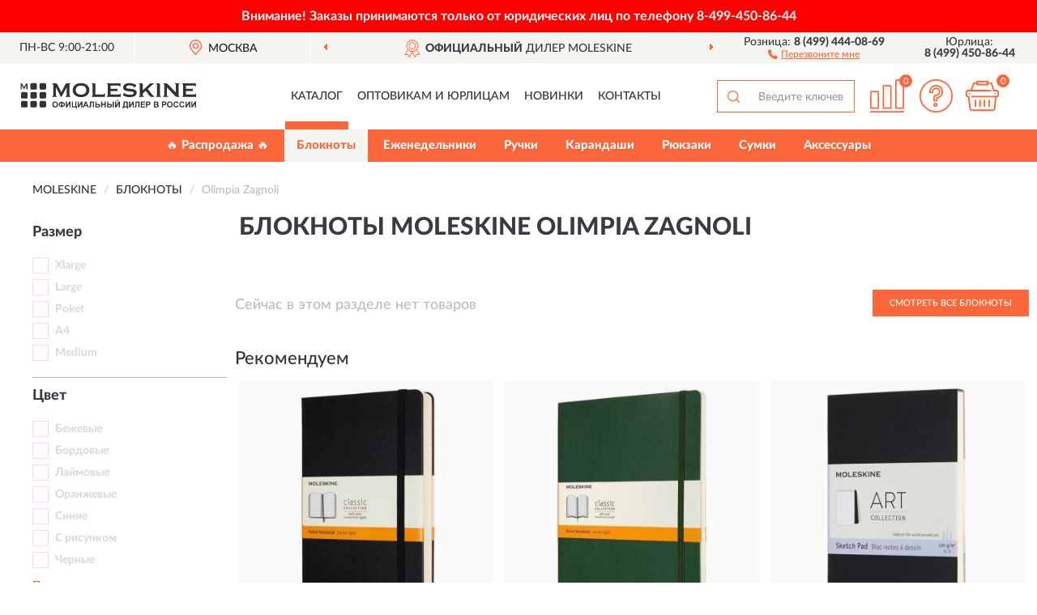

--- FILE ---
content_type: text/html; charset=utf-8
request_url: https://moleskine-shop.ru/bloknot/olimpia-zagnoli/
body_size: 9904
content:
<!DOCTYPE html>
<html dir="ltr" lang="ru">
<head>
<meta charset="UTF-8" />
<meta name="viewport" content="width=device-width, initial-scale=1, shrink-to-fit=no" />
<base href="https://moleskine-shop.ru/" />
<link rel="preload" href="catalog/view/fonts/Lato-Medium.woff2" as="font" type="font/woff2" crossorigin="anonymous" />
<link rel="preload" href="catalog/view/fonts/Lato-Heavy.woff2" as="font" type="font/woff2" crossorigin="anonymous" />
<link rel="preload" href="catalog/view/fonts/Lato-Bold.woff2" as="font" type="font/woff2" crossorigin="anonymous" />
<link rel="preload" href="catalog/view/fonts/font-awesome/fonts/fontawesome-webfont.woff2" as="font" type="font/woff2" crossorigin="anonymous" />
<link rel="preload" href="catalog/view/javascript/jquery/jquery.min.js" as="script" type="text/javascript" />
<link rel="preload" href="catalog/view/theme/coloring/assets/bootstrap/css/bootstrap.min.css" as="style" type="text/css" />
<link rel="preload" href="catalog/view/theme/coloring/stylesheet/style.css?ver=68" as="style" type="text/css" />
<title>Блокноты MOLESKINE Olimpia Zagnoli. Официальный Сайт MOLESKINE в России.</title>
<meta name="description" content="Купить ✅ блокноты MOLESKINE (MOLESKINE) Olimpia Zagnoli ❤️ по низкой цене можно на ❗ Официальном Сайте MOLESKINE с доставкой ✈️ по всей России." /><meta name="yandex-verification" content="0d253975728fa184" /><meta http-equiv="X-UA-Compatible" content="IE=edge">
<link rel="apple-touch-icon" sizes="76x76" href="favicon-76x76.png" />
<link rel="apple-touch-icon" sizes="192x192" href="favicon-192x192.png" />
<link rel="icon" type="image/png" sizes="192x192" href="favicon-192x192.png" />
<meta name="msapplication-config" content="browserconfig.xml" />
<meta name="theme-color" content="#FFFFFF" />
<link href="https://moleskine-shop.ru/bloknot/olimpia-zagnoli/" rel="canonical" />
<script src="catalog/view/javascript/jquery/jquery.min.js"></script>
<link href="catalog/view/theme/coloring/assets/bootstrap/css/bootstrap.min.css" rel="stylesheet" type="text/css" />
<link href="catalog/view/theme/coloring/stylesheet/style.css?ver=68" rel="stylesheet" type="text/css" />
<link href="//fonts.googleapis.com/css?family=Open Sans&subset=latin,cyrillic" rel="stylesheet" type="text/css" /><style>
#skmain {width:100%;height:auto;overflow:auto;box-sizing:border-box;background:#ff0000;}
.skwrapper {display:block;text-align:center;padding:10px 45px;margin:0 auto;font-family:'Open Sans';font-size:16px;color:#ffffff;line-height: 1.2;}
.skcontainer {padding:10px;margin:0 auto;}
.skclose {color: #ffffff;cursor: pointer;position: absolute;right: 10px;top: 10px;line-height: 1;}
.skclose:hover .fa {color:#f0e9f5;}
#skmain span.nowrap {white-space: nowrap;}
</style>
</head>
<body class="product-category category-1">
<!--noindex-->
<div id="skmain">
	<div class="skwrapper"><span style="font-family: 'LatoWebBold';margin-left: -5px;margin-right: -5px;">Внимание! Заказы принимаются только от юридических лиц по телефону <span class="nowrap">8-499-450-86-44</span></span></div>
		<div id="sktbid" class="hidden" data-sktbid="930049751"></div>
</div><!--/noindex-->
<header class="nobg">
		<div class="top-menu-bgr-box msk">
		<div class="container">
			<div class="row">
				<div class="working_time col-xs-6 col-sm-3 col-md-3 col-lg-2 text-center">
					<div class="rezim">ПН-ВС 9:00-21:00</div>
				</div>
				<div class="current-city-holder col-xs-6 col-sm-3 col-md-3 col-lg-2 text-center">
					<button type="button" class="btn btn-link current-city"><i></i><span>Москва</span></button>
					<div class="check-city-block">
						<p class="title">Ваш город - <span>Москва</span></p>
						<div class="check-city-button-holder">
							<button class="btn yes-button">Да</button>
							<button class="btn no-button" data-toggle="modal" data-target="#userCity">Выбрать другой город</button>
						</div>
						<p class="check-city-notification">От выбраного города зависят сроки доставки</p>
					</div>	
				</div>
				<div class="top-advantage col-xs-12 text-center msk">
					<div class="advantage" id="advantage_carousel">
						<div class="advantage-block"><span><b>Официальный</b> дилер MOLESKINE</span></div>
						<div class="advantage-block"><span><b>Доставим</b> по всей России</span></div>						<div class="advantage-block"><span><b>До 18 мес.</b> гарантия производителя</span></div>					</div>
				</div>
								<div class="header_address col-lg-3 text-center">
					<div class="address">м. Таганская, ул. Большие Каменщики,<br>д. 6, стр. 1<div class="findus"><a href="https://moleskine-shop.ru/contacts"><i></i><span>Как нас найти</span></a></div></div>
				</div>
				<div class="header_phone fl_phone col-xs-6 col-sm-3 col-md-3 col-lg-2 text-center">
					<div class="tel">Розница: <b>8 (499) 444-08-69</b></div>
					<div class="call"><a role="button" class="callme"><i></i><span>Перезвоните мне</span></a></div>
				</div>
				<div class="header_phone ul_phone col-xs-6 col-sm-3 col-md-3 col-lg-2 text-center">
					<div class="tel">Юрлица: <b>8 (499) 450-86-44</b></div>
				</div>
							</div>
		</div>
	</div>
			<div class="header-bgr-box nobg">
		<div class="container">
									<div class="row">
				<div class="logo-block col-md-3 col-sm-12 col-xs-12">
					<div id="logo">
					  					  							<a href="https://moleskine-shop.ru/"><img src="/image/catalog/logo.svg" width="217" height="33" title="Moleskine-Shop.ru" alt="Moleskine-Shop.ru" class="img-responsive" /></a>
											  					</div>
				</div>
				<div class="catalog-block col-md-5 col-xs-12 text-center">
					<div class="catalog-line text-center">
						<div class="catalog-item text-center">
							<a role="button" onclick="getcatalog();" class="catalog-url">Каталог</a>
						</div>
						<div class="catalog-item text-center">
							<a href="https://moleskine-shop.ru/contacts-opt" class="opt-url">Оптовикам и юрлицам</a>						</div>
						<div class="catalog-item text-center">
													<a href="https://moleskine-shop.ru/novinki" class="novinki-url">Новинки</a>												</div>
						<div class="catalog-item text-center">
							<a href="https://moleskine-shop.ru/contacts" class="contacts-url">Контакты</a>						</div>
					</div>
				</div>
				<div class="cart-block col-md-2 col-sm-4 col-xs-5 text-center">
					<div class="row">
						<div class="cart-item compare-icon col-xs-4">
							<a rel="nofollow" href="https://moleskine-shop.ru/compare-products/" class="mcompare"><span id="mcompare-total" class="compare-qty">0</span></a>
						</div>
						<div class="cart-item help-icon col-xs-4">
							<a role="button" class="mhelp dropdown-toggle" data-toggle="dropdown"><span style="font-size:0">Справка</span></a>
							<ul class="help-icon-menu dropdown-menu">
								<li><a href="https://moleskine-shop.ru/dostavka"><i class="fa fa-circle"></i> Доставка</a></li>
								<li><a href="https://moleskine-shop.ru/oplata"><i class="fa fa-circle"></i> Оплата</a></li>
								<li><a href="https://moleskine-shop.ru/vozvrat"><i class="fa fa-circle"></i> Возврат</a></li>
							</ul>
						</div>
						<div class="cart-item cart-icon col-xs-4">
							<a rel="nofollow" href="/simplecheckout/" class="mcart"><span id="mcart-total" class="cart-qty">0</span></a>
						</div>
					</div>
				</div>
				<div class="search-block col-md-2 col-sm-8 col-xs-7"><div id="search" class="input-group">
	<span class="input-group-btn"><button type="button" class="btn" id="search-button"><span style="display:block;font-size:0">Поиск</span></button></span>
	<input type="text" name="search" value="" placeholder="Введите ключевое слово" class="form-control" />
</div></div>
			</div>
					</div>
	</div>
			<div class="menu-top-box">
		<div class="container">
			<div id="menu-list-top">
											<div class="menu-item">
					<a href="https://moleskine-shop.ru/rasprodazha/">🔥 Распродажа 🔥</a>				</div>
								<div class="menu-item">
					<a href="https://moleskine-shop.ru/bloknot/" class="active">Блокноты</a>				</div>
								<div class="menu-item">
					<a href="https://moleskine-shop.ru/ezhenedelniki/">Еженедельники</a>				</div>
								<div class="menu-item">
					<a href="https://moleskine-shop.ru/ruchki/">Ручки</a>				</div>
								<div class="menu-item">
					<a href="https://moleskine-shop.ru/karandashi/">Карандаши</a>				</div>
								<div class="menu-item">
					<a href="https://moleskine-shop.ru/rjukzaki/">Рюкзаки</a>				</div>
								<div class="menu-item">
					<a href="https://moleskine-shop.ru/sumki/">Сумки</a>				</div>
								<div class="menu-item">
					<a href="https://moleskine-shop.ru/aksessuary/">Аксессуары</a>				</div>
										</div>
					</div>
    </div>
	</header>
<div class="hidden" id="mapdata" data-lat="55.76" data-lon="37.64"></div>
<div class="hidden" id="mapcity" data-text="Москва" data-kladr="7700000000000" data-zip="115172" data-fias="0c5b2444-70a0-4932-980c-b4dc0d3f02b5"></div>
<div class="hidden" id="userip" data-text="3.148.254.97" data-recook="0"></div>
<div class="container category-page">
  <div class="row">
	<div class="breadcrumb-line col-sm-12">
		<ul class="breadcrumb" itemscope="" itemtype="http://schema.org/BreadcrumbList">
											<li itemscope="" itemprop="itemListElement" itemtype="http://schema.org/ListItem"><a itemprop="item" href="https://moleskine-shop.ru/"><span itemprop="name">MOLESKINE</span></a><meta itemprop="position" content="1" /></li>
														<li itemscope="" itemprop="itemListElement" itemtype="http://schema.org/ListItem"><a itemprop="item" href="https://moleskine-shop.ru/bloknot/"><span itemprop="name">Блокноты</span></a><meta itemprop="position" content="2" /></li>
														<li itemscope="" itemprop="itemListElement" itemtype="http://schema.org/ListItem" class="active"><span itemprop="name">Olimpia Zagnoli</span><link itemprop="item" href="https://moleskine-shop.ru/bloknot/olimpia-zagnoli/" /><meta itemprop="position" content="3" /></li>
							</ul>
	</div>
		<div id="column-left" class="col-md-3 col-sm-4 hidden-xs">
    <div id="panel-filterpro0" class="panel-filterpro">
	<div class="panel panel-default">
		<div class="panel-heading">
						<div class="filterons">
																																																																																																																																																																																																																																																																																																																																																																																																																																																																																																																																																																																																																																																																																																																																																																																																																																	</div>
					</div>
		<div class="list-group">
			<div class="filter_groups">			<a role="button" class="list-group-item">Размер</a>
		<div class="list-group-item">
														<div class="checkbox rshaded shaded">
					<label>						<input id="fi_1_2" name="filterpro[1][]" type="checkbox" data-frl="xlarge/" value="2" disabled="disabled" />
						<a class="name">Xlarge</a><span class="count"></span>
					</label>
				</div>
																			<div class="checkbox rshaded shaded">
					<label>						<input id="fi_1_3" name="filterpro[1][]" type="checkbox" data-frl="large/" value="3" disabled="disabled" />
						<a class="name">Large</a><span class="count"></span>
					</label>
				</div>
																			<div class="checkbox rshaded shaded">
					<label>						<input id="fi_1_4" name="filterpro[1][]" type="checkbox" data-frl="poket/" value="4" disabled="disabled" />
						<a class="name">Poket</a><span class="count"></span>
					</label>
				</div>
																			<div class="checkbox rshaded shaded">
					<label>						<input id="fi_1_5" name="filterpro[1][]" type="checkbox" data-frl="a4/" value="5" disabled="disabled" />
						<a class="name">A4</a><span class="count"></span>
					</label>
				</div>
																			<div class="checkbox rshaded shaded">
					<label>						<input id="fi_1_6" name="filterpro[1][]" type="checkbox" data-frl="medium/" value="6" disabled="disabled" />
						<a class="name">Medium</a><span class="count"></span>
					</label>
				</div>
																</div>
			<a role="button" class="list-group-item">Цвет</a>
		<div class="list-group-item">
														<div class="checkbox rshaded shaded">
					<label>						<input id="fi_2_10" name="filterpro[2][]" type="checkbox" data-frl="bejevye/" value="10" disabled="disabled" />
						<a class="name">Бежевые</a><span class="count"></span>
					</label>
				</div>
																			<div class="checkbox rshaded shaded">
					<label>						<input id="fi_2_130" name="filterpro[2][]" type="checkbox" data-frl="bordovye/" value="130" disabled="disabled" />
						<a class="name">Бордовые</a><span class="count"></span>
					</label>
				</div>
																			<div class="checkbox rshaded shaded noshow hidden">
					<label>						<input id="fi_2_12" name="filterpro[2][]" type="checkbox" data-frl="golubye/" value="12" disabled="disabled" />
						<a class="name">Голубые</a><span class="count"></span>
					</label>
				</div>
																			<div class="checkbox rshaded shaded noshow hidden">
					<label>						<input id="fi_2_18" name="filterpro[2][]" type="checkbox" data-frl="zelenye/" value="18" disabled="disabled" />
						<a class="name">Зеленые</a><span class="count"></span>
					</label>
				</div>
																			<div class="checkbox rshaded shaded noshow hidden">
					<label>						<input id="fi_2_16" name="filterpro[2][]" type="checkbox" data-frl="klyukvennye/" value="16" disabled="disabled" />
						<a class="name">Клюквенные</a><span class="count"></span>
					</label>
				</div>
																			<div class="checkbox rshaded shaded noshow hidden">
					<label>						<input id="fi_2_11" name="filterpro[2][]" type="checkbox" data-frl="krasnye/" value="11" disabled="disabled" />
						<a class="name">Красные</a><span class="count"></span>
					</label>
				</div>
																			<div class="checkbox rshaded shaded">
					<label>						<input id="fi_2_112" name="filterpro[2][]" type="checkbox" data-frl="laymovye1/" value="112" disabled="disabled" />
						<a class="name">Лаймовые</a><span class="count"></span>
					</label>
				</div>
																			<div class="checkbox rshaded shaded">
					<label>						<input id="fi_2_106" name="filterpro[2][]" type="checkbox" data-frl="oranjevye/" value="106" disabled="disabled" />
						<a class="name">Оранжевые</a><span class="count"></span>
					</label>
				</div>
																			<div class="checkbox rshaded shaded noshow hidden">
					<label>						<input id="fi_2_14" name="filterpro[2][]" type="checkbox" data-frl="rozovye/" value="14" disabled="disabled" />
						<a class="name">Розовые</a><span class="count"></span>
					</label>
				</div>
																			<div class="checkbox rshaded shaded noshow hidden">
					<label>						<input id="fi_2_15" name="filterpro[2][]" type="checkbox" data-frl="serye/" value="15" disabled="disabled" />
						<a class="name">Серые</a><span class="count"></span>
					</label>
				</div>
																			<div class="checkbox rshaded shaded">
					<label>						<input id="fi_2_8" name="filterpro[2][]" type="checkbox" data-frl="sinie/" value="8" disabled="disabled" />
						<a class="name">Синие</a><span class="count"></span>
					</label>
				</div>
																			<div class="checkbox rshaded shaded">
					<label>						<input id="fi_2_22" name="filterpro[2][]" type="checkbox" data-frl="s-risunkom/" value="22" disabled="disabled" />
						<a class="name">С рисунком</a><span class="count"></span>
					</label>
				</div>
																			<div class="checkbox rshaded shaded">
					<label>						<input id="fi_2_9" name="filterpro[2][]" type="checkbox" data-frl="chernye/" value="9" disabled="disabled" />
						<a class="name">Черные</a><span class="count"></span>
					</label>
				</div>
																		<div class="showall"><a role="button" class="showalls">Показать все</a><a role="button" class="hidealls hidden">Скрыть</a></div>
					</div>
			<a role="button" class="list-group-item">Разметка</a>
		<div class="list-group-item">
														<div class="checkbox rshaded shaded">
					<label>						<input id="fi_3_25" name="filterpro[3][]" type="checkbox" data-frl="v-kletku/" value="25" disabled="disabled" />
						<a class="name">В клетку</a><span class="count"></span>
					</label>
				</div>
																			<div class="checkbox rshaded shaded">
					<label>						<input id="fi_3_26" name="filterpro[3][]" type="checkbox" data-frl="nelinovanye/" value="26" disabled="disabled" />
						<a class="name">Нелинованные</a><span class="count"></span>
					</label>
				</div>
																			<div class="checkbox rshaded shaded">
					<label>						<input id="fi_3_27" name="filterpro[3][]" type="checkbox" data-frl="v-lineyku/" value="27" disabled="disabled" />
						<a class="name">В линейку</a><span class="count"></span>
					</label>
				</div>
																			<div class="checkbox rshaded shaded">
					<label>						<input id="fi_3_28" name="filterpro[3][]" type="checkbox" data-frl="s-punktirom/" value="28" disabled="disabled" />
						<a class="name">С пунктиром (в точку)</a><span class="count"></span>
					</label>
				</div>
																</div>
			<a role="button" class="list-group-item">Тип</a>
		<div class="list-group-item">
														<div class="checkbox rshaded shaded">
					<label>						<input id="fi_4_124" name="filterpro[4][]" type="checkbox" data-frl="albomy/" value="124" disabled="disabled" />
						<a class="name">Альбомы</a><span class="count"></span>
					</label>
				</div>
																			<div class="checkbox rshaded shaded">
					<label>						<input id="fi_4_125" name="filterpro[4][]" type="checkbox" data-frl="zapisnye-knijki/" value="125" disabled="disabled" />
						<a class="name">Записные книжки</a><span class="count"></span>
					</label>
				</div>
																			<div class="checkbox rshaded shaded">
					<label>						<input id="fi_4_126" name="filterpro[4][]" type="checkbox" data-frl="sketchbuki/" value="126" disabled="disabled" />
						<a class="name">Скетчбуки</a><span class="count"></span>
					</label>
				</div>
																			<div class="checkbox rshaded shaded">
					<label>						<input id="fi_4_127" name="filterpro[4][]" type="checkbox" data-frl="tetradi/" value="127" disabled="disabled" />
						<a class="name">Тетради</a><span class="count"></span>
					</label>
				</div>
																</div>
			<a role="button" class="list-group-item">Обложка</a>
		<div class="list-group-item">
														<div class="checkbox rshaded shaded">
					<label>						<input id="fi_5_30" name="filterpro[5][]" type="checkbox" data-frl="s-tverdoy-oblojkoy/" value="30" disabled="disabled" />
						<a class="name">С твердой обложкой</a><span class="count"></span>
					</label>
				</div>
																			<div class="checkbox rshaded shaded">
					<label>						<input id="fi_5_31" name="filterpro[5][]" type="checkbox" data-frl="s-myagkoy-oblojkoy/" value="31" disabled="disabled" />
						<a class="name">С мягкой обложкой</a><span class="count"></span>
					</label>
				</div>
																</div>
			<a role="button" class="list-group-item">Объем</a>
		<div class="list-group-item">
														<div class="checkbox rshaded shaded">
					<label>						<input id="fi_6_228" name="filterpro[6][]" type="checkbox" data-frl="60-listov/" value="228" disabled="disabled" />
						<a class="name">60 листов</a><span class="count"></span>
					</label>
				</div>
																			<div class="checkbox rshaded shaded">
					<label>						<input id="fi_6_36" name="filterpro[6][]" type="checkbox" data-frl="64-lista/" value="36" disabled="disabled" />
						<a class="name">64 листа</a><span class="count"></span>
					</label>
				</div>
																			<div class="checkbox rshaded shaded">
					<label>						<input id="fi_6_33" name="filterpro[6][]" type="checkbox" data-frl="72-lista/" value="33" disabled="disabled" />
						<a class="name">72 листа</a><span class="count"></span>
					</label>
				</div>
																			<div class="checkbox rshaded shaded">
					<label>						<input id="fi_6_34" name="filterpro[6][]" type="checkbox" data-frl="80-listov/" value="34" disabled="disabled" />
						<a class="name">80 листов</a><span class="count"></span>
					</label>
				</div>
																			<div class="checkbox rshaded shaded noshow hidden">
					<label>						<input id="fi_6_41" name="filterpro[6][]" type="checkbox" data-frl="88-listov/" value="41" disabled="disabled" />
						<a class="name">88 листов</a><span class="count"></span>
					</label>
				</div>
																			<div class="checkbox rshaded shaded noshow hidden">
					<label>						<input id="fi_6_131" name="filterpro[6][]" type="checkbox" data-frl="96-listov/" value="131" disabled="disabled" />
						<a class="name">96 листов</a><span class="count"></span>
					</label>
				</div>
																			<div class="checkbox rshaded shaded">
					<label>						<input id="fi_6_32" name="filterpro[6][]" type="checkbox" data-frl="104-lista/" value="32" disabled="disabled" />
						<a class="name">104 листа</a><span class="count"></span>
					</label>
				</div>
																			<div class="checkbox rshaded shaded">
					<label>						<input id="fi_6_35" name="filterpro[6][]" type="checkbox" data-frl="120-listov/" value="35" disabled="disabled" />
						<a class="name">120 листов</a><span class="count"></span>
					</label>
				</div>
																			<div class="checkbox rshaded shaded noshow hidden">
					<label>						<input id="fi_6_212" name="filterpro[6][]" type="checkbox" data-frl="160-listov/" value="212" disabled="disabled" />
						<a class="name">160 листов</a><span class="count"></span>
					</label>
				</div>
																			<div class="checkbox rshaded shaded noshow hidden">
					<label>						<input id="fi_6_132" name="filterpro[6][]" type="checkbox" data-frl="176-listov/" value="132" disabled="disabled" />
						<a class="name">176 листов</a><span class="count"></span>
					</label>
				</div>
																			<div class="checkbox rshaded shaded">
					<label>						<input id="fi_6_37" name="filterpro[6][]" type="checkbox" data-frl="192-lista/" value="37" disabled="disabled" />
						<a class="name">192 листа</a><span class="count"></span>
					</label>
				</div>
																			<div class="checkbox rshaded shaded">
					<label>						<input id="fi_6_39" name="filterpro[6][]" type="checkbox" data-frl="240-listov/" value="39" disabled="disabled" />
						<a class="name">240 листов</a><span class="count"></span>
					</label>
				</div>
																			<div class="checkbox rshaded shaded">
					<label>						<input id="fi_6_38" name="filterpro[6][]" type="checkbox" data-frl="400-listov/" value="38" disabled="disabled" />
						<a class="name">400 листов</a><span class="count"></span>
					</label>
				</div>
																		<div class="showall"><a role="button" class="showalls">Показать все</a><a role="button" class="hidealls hidden">Скрыть</a></div>
					</div>
			<a role="button" class="list-group-item">Модель</a>
		<div class="list-group-item">
														<div class="checkbox rshaded shaded">
					<label>						<input id="fi_7_45" name="filterpro[7][]" type="checkbox" data-frl="art-sketchbook/" value="45" disabled="disabled" />
						<a class="name">Art Sketchbook</a><span class="count"></span>
					</label>
				</div>
																			<div class="checkbox rshaded shaded">
					<label>						<input id="fi_7_61" name="filterpro[7][]" type="checkbox" data-frl="art-soft-sketch-pad/" value="61" disabled="disabled" />
						<a class="name">Art Soft Sketch Pad</a><span class="count"></span>
					</label>
				</div>
																			<div class="checkbox rshaded shaded noshow hidden">
					<label>						<input id="fi_7_46" name="filterpro[7][]" type="checkbox" data-frl="art-watercolour/" value="46" disabled="disabled" />
						<a class="name">Art Watercolour</a><span class="count"></span>
					</label>
				</div>
																			<div class="checkbox rshaded shaded noshow hidden">
					<label>						<input id="fi_7_47" name="filterpro[7][]" type="checkbox" data-frl="cahier-journal/" value="47" disabled="disabled" />
						<a class="name">Cahier Journal</a><span class="count"></span>
					</label>
				</div>
																			<div class="checkbox rshaded shaded noshow hidden">
					<label>						<input id="fi_7_62" name="filterpro[7][]" type="checkbox" data-frl="cahier-sketch-album/" value="62" disabled="disabled" />
						<a class="name">Cahier Sketch Album</a><span class="count"></span>
					</label>
				</div>
																			<div class="checkbox rshaded shaded noshow hidden">
					<label>						<input id="fi_7_49" name="filterpro[7][]" type="checkbox" data-frl="classic/" value="49" disabled="disabled" />
						<a class="name">Classic</a><span class="count"></span>
					</label>
				</div>
																			<div class="checkbox rshaded shaded noshow hidden">
					<label>						<input id="fi_7_50" name="filterpro[7][]" type="checkbox" data-frl="classic-expended/" value="50" disabled="disabled" />
						<a class="name">Classic Expended</a><span class="count"></span>
					</label>
				</div>
																			<div class="checkbox rshaded shaded">
					<label>						<input id="fi_7_232" name="filterpro[7][]" type="checkbox" data-frl="classic-silk/" value="232" disabled="disabled" />
						<a class="name">Classic Silk</a><span class="count"></span>
					</label>
				</div>
																			<div class="checkbox rshaded shaded noshow hidden">
					<label>						<input id="fi_7_63" name="filterpro[7][]" type="checkbox" data-frl="classic-sketchbook/" value="63" disabled="disabled" />
						<a class="name">Classic Sketchbook</a><span class="count"></span>
					</label>
				</div>
																			<div class="checkbox rshaded shaded noshow hidden">
					<label>						<input id="fi_7_51" name="filterpro[7][]" type="checkbox" data-frl="classic-soft/" value="51" disabled="disabled" />
						<a class="name">Classic Soft</a><span class="count"></span>
					</label>
				</div>
																			<div class="checkbox rshaded shaded">
					<label>						<input id="fi_7_59" name="filterpro[7][]" type="checkbox" data-frl="classic-watercolour/" value="59" disabled="disabled" />
						<a class="name">Classic Watercolour</a><span class="count"></span>
					</label>
				</div>
																			<div class="checkbox rshaded shaded noshow hidden">
					<label>						<input id="fi_7_52" name="filterpro[7][]" type="checkbox" data-frl="limited-edition/" value="52" disabled="disabled" />
						<a class="name">Limited Edition</a><span class="count"></span>
					</label>
				</div>
																			<div class="checkbox rshaded shaded noshow hidden">
					<label>						<input id="fi_7_230" name="filterpro[7][]" type="checkbox" data-frl="passion-recipe/" value="230" disabled="disabled" />
						<a class="name">Passion Recipe</a><span class="count"></span>
					</label>
				</div>
																			<div class="checkbox rshaded shaded noshow hidden">
					<label>						<input id="fi_7_54" name="filterpro[7][]" type="checkbox" data-frl="passion-wedding/" value="54" disabled="disabled" />
						<a class="name">Passion Wedding</a><span class="count"></span>
					</label>
				</div>
																			<div class="checkbox rshaded shaded noshow hidden">
					<label>						<input id="fi_7_231" name="filterpro[7][]" type="checkbox" data-frl="passion-wine/" value="231" disabled="disabled" />
						<a class="name">Passion Wine</a><span class="count"></span>
					</label>
				</div>
																			<div class="checkbox rshaded shaded noshow hidden">
					<label>						<input id="fi_7_55" name="filterpro[7][]" type="checkbox" data-frl="professional/" value="55" disabled="disabled" />
						<a class="name">Professional</a><span class="count"></span>
					</label>
				</div>
																			<div class="checkbox rshaded shaded">
					<label>						<input id="fi_7_58" name="filterpro[7][]" type="checkbox" data-frl="volant/" value="58" disabled="disabled" />
						<a class="name">Volant</a><span class="count"></span>
					</label>
				</div>
																		<div class="showall"><a role="button" class="showalls">Показать все</a><a role="button" class="hidealls hidden">Скрыть</a></div>
					</div>
			<a role="button" class="list-group-item">Размер в см.</a>
		<div class="list-group-item">
														<div class="checkbox rshaded shaded">
					<label>						<input id="fi_8_72" name="filterpro[8][]" type="checkbox" data-frl="914-sm/" value="72" disabled="disabled" />
						<a class="name">9*14 см</a><span class="count"></span>
					</label>
				</div>
																			<div class="checkbox rshaded shaded">
					<label>						<input id="fi_8_73" name="filterpro[8][]" type="checkbox" data-frl="11518-sm/" value="73" disabled="disabled" />
						<a class="name">11,5*18 см</a><span class="count"></span>
					</label>
				</div>
																			<div class="checkbox rshaded shaded">
					<label>						<input id="fi_8_71" name="filterpro[8][]" type="checkbox" data-frl="1321-sm/" value="71" disabled="disabled" />
						<a class="name">13*21 см</a><span class="count"></span>
					</label>
				</div>
																			<div class="checkbox rshaded shaded">
					<label>						<input id="fi_8_69" name="filterpro[8][]" type="checkbox" data-frl="1925-sm/" value="69" disabled="disabled" />
						<a class="name">19*25 см</a><span class="count"></span>
					</label>
				</div>
																			<div class="checkbox rshaded shaded">
					<label>						<input id="fi_8_134" name="filterpro[8][]" type="checkbox" data-frl="21297-sm/" value="134" disabled="disabled" />
						<a class="name">21*29,7 см</a><span class="count"></span>
					</label>
				</div>
																</div>
			<a role="button" class="list-group-item">Плотность</a>
		<div class="list-group-item">
														<div class="checkbox rshaded shaded">
					<label>						<input id="fi_9_75" name="filterpro[9][]" type="checkbox" data-frl="70-gm2/" value="75" disabled="disabled" />
						<a class="name">70 г/м2</a><span class="count"></span>
					</label>
				</div>
																			<div class="checkbox rshaded shaded">
					<label>						<input id="fi_9_203" name="filterpro[9][]" type="checkbox" data-frl="100-gm2/" value="203" disabled="disabled" />
						<a class="name">100 г/м2</a><span class="count"></span>
					</label>
				</div>
																			<div class="checkbox rshaded shaded">
					<label>						<input id="fi_9_213" name="filterpro[9][]" type="checkbox" data-frl="120-gm2/" value="213" disabled="disabled" />
						<a class="name">120 г/м2</a><span class="count"></span>
					</label>
				</div>
																			<div class="checkbox rshaded shaded">
					<label>						<input id="fi_9_74" name="filterpro[9][]" type="checkbox" data-frl="200-gm2/" value="74" disabled="disabled" />
						<a class="name">200 г/м2</a><span class="count"></span>
					</label>
				</div>
																</div>
			<a role="button" class="list-group-item">Материал обложки</a>
		<div class="list-group-item">
														<div class="checkbox rshaded shaded">
					<label>						<input id="fi_10_76" name="filterpro[10][]" type="checkbox" data-frl="s-kartonnoy-oblojkoy/" value="76" disabled="disabled" />
						<a class="name">С картонной обложкой</a><span class="count"></span>
					</label>
				</div>
																			<div class="checkbox rshaded shaded">
					<label>						<input id="fi_10_77" name="filterpro[10][]" type="checkbox" data-frl="s-tekstilnoy-oblojkoy/" value="77" disabled="disabled" />
						<a class="name">С текстильной обложкой</a><span class="count"></span>
					</label>
				</div>
																			<div class="checkbox rshaded shaded">
					<label>						<input id="fi_10_78" name="filterpro[10][]" type="checkbox" data-frl="s-kojanoy-oblojkoy/" value="78" disabled="disabled" />
						<a class="name">С кожаной обложкой</a><span class="count"></span>
					</label>
				</div>
																			<div class="checkbox rshaded shaded">
					<label>						<input id="fi_10_129" name="filterpro[10][]" type="checkbox" data-frl="s-oblojkoy-iz-poliuretana/" value="129" disabled="disabled" />
						<a class="name">С обложкой из полиуретана</a><span class="count"></span>
					</label>
				</div>
																</div>
			<a role="button" class="list-group-item">Особенности</a>
		<div class="list-group-item">
														<div class="checkbox rshaded shaded">
					<label>						<input id="fi_12_81" name="filterpro[12][]" type="checkbox" data-frl="s-otkidnoy-oblojkoy/" value="81" disabled="disabled" />
						<a class="name">С откидной обложкой</a><span class="count"></span>
					</label>
				</div>
																			<div class="checkbox rshaded shaded">
					<label>						<input id="fi_12_82" name="filterpro[12][]" type="checkbox" data-frl="dlya-akvareli/" value="82" disabled="disabled" />
						<a class="name">Для акварели</a><span class="count"></span>
					</label>
				</div>
																			<div class="checkbox rshaded shaded">
					<label>						<input id="fi_12_83" name="filterpro[12][]" type="checkbox" data-frl="dlya-risovaniya/" value="83" disabled="disabled" />
						<a class="name">Для рисования</a><span class="count"></span>
					</label>
				</div>
																			<div class="checkbox rshaded shaded">
					<label>						<input id="fi_12_84" name="filterpro[12][]" type="checkbox" data-frl="nabory/" value="84" disabled="disabled" />
						<a class="name">Наборы</a><span class="count"></span>
					</label>
				</div>
																			<div class="checkbox rshaded shaded">
					<label>						<input id="fi_12_138" name="filterpro[12][]" type="checkbox" data-frl="s-otryvnymi-stranicami/" value="138" disabled="disabled" />
						<a class="name">С отрывными страницами</a><span class="count"></span>
					</label>
				</div>
																</div>
			<a role="button" class="list-group-item">Limited Edition</a>
		<div class="list-group-item">
														<div class="checkbox">
					<label>						<input id="fi_13_227" name="filterpro[13][]" type="checkbox" data-frl="year-of-the-rabbit/" value="227" />
						<a href="https://moleskine-shop.ru/bloknot/year-of-the-rabbit/" class="name">Year Of The Rabbit</a><span class="count">1</span>
					</label>
				</div>
																			<div class="checkbox">
					<label>						<input id="fi_13_108" name="filterpro[13][]" type="checkbox" data-frl="sakura/" value="108" />
						<a href="https://moleskine-shop.ru/bloknot/sakura/" class="name">Sakura</a><span class="count">5</span>
					</label>
				</div>
																			<div class="checkbox">
					<label>						<input id="fi_13_123" name="filterpro[13][]" type="checkbox" data-frl="other/" value="123" />
						<a href="https://moleskine-shop.ru/bloknot/other/" class="name">Other</a><span class="count">131</span>
					</label>
				</div>
																</div>
	</div>		</div>
		<div style="display: none">
			<input type="hidden" name="page" value="1" />
			<input type="hidden" name="sort" value="" />
			<input type="hidden" name="order" value="" />
			<input type="hidden" name="limit" value="" />
			<input type="hidden" name="path" value="1" />
			<input type="hidden" name="route" value="product/category" />
			<input type="hidden" name="category_id" value="1" />
			<input type="hidden" name="manufacturer_id" value="0" />
			<input type="hidden" name="filter_reviews" value="0" />
			<input type="hidden" id="gourl" value="https://moleskine-shop.ru/bloknot/olimpia-zagnoli/" />
		</div>
		<div id="selffilter" class="hidden"><div class="selffilter-group">Выбрано фильтров: <span></span></div><a role="button" onclick="goffilter();" class="btn btn-primary btn-sm">Показать</a></div>
	</div>
<script>
$(document).ready(function () {
	var goftimer = null;
	var pnfiltr = $('#panel-filterpro0');
	
	$(pnfiltr).on('click','.filteron-item',function(){
		let filin = $(this).data('text');
		$('#' + filin).prop('checked', false).removeAttr('checked');
		let fhref = $('#' + filin).next('a').attr('href');
		window.location.href = fhref;
	});
	
	$(pnfiltr).on('click','input[type="checkbox"]',function(){
		clearTimeout(goftimer);let fref = $('#gourl').attr('value');let frl = '/'+ $(this).data('frl');let fptop = ($(this).offset().top - $('.panel-filterpro').offset().top - 12);
		if ($('#selffilter').hasClass('mobile')) {fptop = (fptop + 9);}
		if ($(this).prop('checked')) {$(this).attr('checked', 'checked');fref += $(this).data('frl');} else {$(this).removeAttr('checked');fref = fref.replace(frl, '/');}
		$('#selffilter').animate({top:fptop}).removeClass('hidden');
		goftimer = setTimeout(function() {$('#selffilter').addClass('hidden');}, 5000);
		let ckcnt = $('.panel-filterpro .checkbox input[checked="checked"]').length;
		$('#selffilter span').text(ckcnt);$('#gourl').attr('value', fref);
	});
	
	$(pnfiltr).on('click','.checkbox:not(.shaded) a.name',function(e){
		e.preventDefault();$(pnfiltr).fadeTo('fast',.6);
		let fhref = $(this).attr('href');fsort = $(pnfiltr).find("input[name='sort']");forder = $(pnfiltr).find("input[name='order']");
		if (fsort.val() && forder.val()) {fhref += '?sort=' + fsort.val() + '&order=' + forder.val();}
		window.location.href = fhref;return false;
	});
	
	$(pnfiltr).on('click','.checkbox.shaded:not(.selected) a.name',function(){return false;});
	$('#selffilter').hover(function() {clearTimeout(goftimer);},function() {goftimer = setTimeout(function() {$('#selffilter').addClass('hidden');}, 3000);});
	
	$(pnfiltr).on('click','.showalls',function(){$(this).addClass('hidden');$(this).parent().find('.hidealls').removeClass('hidden');var felems = $(this).parent().parent().find('.checkbox.noshow');$(felems).each(function(index, element) {setTimeout(function() {$(element).removeClass('hidden');}, (index * 30));});});
	$(pnfiltr).on('click','.hidealls',function(){$(this).addClass('hidden');$(this).parent().find('.showalls').removeClass('hidden');var felems = $(this).parent().parent().find('.checkbox.noshow');$($(felems).get().reverse()).each(function(index, element) {setTimeout(function() {$(element).addClass('hidden');}, (index * 20));});});
});
</script>
</div>
  </div>
			                    <div id="content" class="category-content col-sm-8 col-md-9">
	<h1>Блокноты MOLESKINE Olimpia Zagnoli </h1>
		<div class="content-top-box row"></div>
    				<div class="row top-maincat"><!--noindex-->
			<div class="col-md-6 col-sm-12 cat-text-empty">Сейчас в этом разделе нет товаров</div>
			<div class="col-md-6 col-sm-12 cat-btn-maincat"><a href="https://moleskine-shop.ru/bloknot/" class="btn btn-primary">Смотреть все Блокноты</a></div><!--/noindex-->
		</div>
				<h3 class="h3-maincat">Рекомендуем</h3>
		<div id="filterpro-container" class="row cat-row">
                <div class="product-layout product-grid col-lg-4 col-xs-6">
			<div class="product-thumb thumbnail">
				<div class="image">
					<a href="https://moleskine-shop.ru/bloknot-moleskine-classic-large-linejka-chernyj"><img src="https://moleskine-shop.ru/image/cache/placeholder-345x345.webp" data-src="https://moleskine-shop.ru/image/cache/catalog/Produkts/bloknot-moleskine-classic-large-lineyka-chernyy-qp060-345x345.webp" alt="Блокнот MOLESKINE CLASSIC LARGE, линейка, черный" title="Блокнот MOLESKINE CLASSIC LARGE, линейка, черный" class="img-responsive center-block" /></a>
				</div>
				<div class="caption">
					<div class="h4"><a href="https://moleskine-shop.ru/bloknot-moleskine-classic-large-linejka-chernyj">Блокнот MOLESKINE CLASSIC LARGE, линейка, черный</a></div>
					<div class="priceline">
										<span class="price">
					  					  <span class="price-new">3 220 руб.</span>
					  					</span>
										</div>
				</div>
			</div>
        </div>
                <div class="product-layout product-grid col-lg-4 col-xs-6">
			<div class="product-thumb thumbnail">
				<div class="image">
					<a href="https://moleskine-shop.ru/bloknot-moleskine-classic-large-linejka-zelenyj"><img src="https://moleskine-shop.ru/image/cache/placeholder-345x345.webp" data-src="https://moleskine-shop.ru/image/cache/catalog/Produkts/bloknot-moleskine-classic-large-lineyka-zelenyy-qp060k15-345x345.webp" alt="Блокнот MOLESKINE CLASSIC LARGE, линейка, зеленый" title="Блокнот MOLESKINE CLASSIC LARGE, линейка, зеленый" class="img-responsive center-block" /></a>
				</div>
				<div class="caption">
					<div class="h4"><a href="https://moleskine-shop.ru/bloknot-moleskine-classic-large-linejka-zelenyj">Блокнот MOLESKINE CLASSIC LARGE, линейка, зеленый</a></div>
					<div class="priceline">
										<span class="price">
					  					  <span class="price-new">3 220 руб.</span>
					  					</span>
										</div>
				</div>
			</div>
        </div>
                <div class="product-layout product-grid col-lg-4 col-xs-6">
			<div class="product-thumb thumbnail">
				<div class="image">
					<a href="https://moleskine-shop.ru/bloknot-dlja-risovanija-moleskine-art-soft-sketch-pad-large-nelinovannyj-chernyj"><img src="https://moleskine-shop.ru/image/cache/placeholder-345x345.webp" data-src="https://moleskine-shop.ru/image/cache/catalog/Produkts/bloknot-dlya-risovaniya-moleskine-art-soft-sketch-pad-large-nelinovannyy-chernyy-artskpad3-345x345.webp" alt="Блокнот для рисования MOLESKINE ART SOFT SKETCH PAD LARGE, нелинованный, черный" title="Блокнот для рисования MOLESKINE ART SOFT SKETCH PAD LARGE, нелинованный, черный" class="img-responsive center-block" /></a>
				</div>
				<div class="caption">
					<div class="h4"><a href="https://moleskine-shop.ru/bloknot-dlja-risovanija-moleskine-art-soft-sketch-pad-large-nelinovannyj-chernyj">Блокнот для рисования MOLESKINE ART SOFT SKETCH PAD LARGE, нелинованный, черный</a></div>
					<div class="priceline">
										<span class="price">
					  					  <span class="price-new">1 910 руб.</span>
					  					</span>
										</div>
				</div>
			</div>
        </div>
                <div class="product-layout product-grid col-lg-4 col-xs-6">
			<div class="product-thumb thumbnail">
				<div class="image">
					<a href="https://moleskine-shop.ru/bloknot-moleskine-classic-pocket-nelinovannyj-chernyj"><img src="https://moleskine-shop.ru/image/cache/placeholder-345x345.webp" data-src="https://moleskine-shop.ru/image/cache/catalog/Produkts/bloknot-moleskine-classic-pocket-nelinovannyy-chernyy-qp012-345x345.webp" alt="Блокнот MOLESKINE CLASSIC POCKET, нелинованный, черный" title="Блокнот MOLESKINE CLASSIC POCKET, нелинованный, черный" class="img-responsive center-block" /></a>
				</div>
				<div class="caption">
					<div class="h4"><a href="https://moleskine-shop.ru/bloknot-moleskine-classic-pocket-nelinovannyj-chernyj">Блокнот MOLESKINE CLASSIC POCKET, нелинованный, черный</a></div>
					<div class="priceline">
										<span class="price">
					  					  <span class="price-new">2 570 руб.</span>
					  					</span>
										</div>
				</div>
			</div>
        </div>
                <div class="product-layout product-grid col-lg-4 col-xs-6">
			<div class="product-thumb thumbnail">
				<div class="image">
					<a href="https://moleskine-shop.ru/bloknot-moleskine-cahier-journal-xlarge-kletka-chernyj"><img src="https://moleskine-shop.ru/image/cache/placeholder-345x345.webp" data-src="https://moleskine-shop.ru/image/cache/catalog/Produkts/bloknot-moleskine-cahier-journal-xlarge-kletka-chernyy-qp322-345x345.webp" alt="Блокнот MOLESKINE CAHIER JOURNAL XLARGE, клетка, черный" title="Блокнот MOLESKINE CAHIER JOURNAL XLARGE, клетка, черный" class="img-responsive center-block" /></a>
				</div>
				<div class="caption">
					<div class="h4"><a href="https://moleskine-shop.ru/bloknot-moleskine-cahier-journal-xlarge-kletka-chernyj">Блокнот MOLESKINE CAHIER JOURNAL XLARGE, клетка, черный</a></div>
					<div class="priceline">
										<span class="price">
					  					  <span class="price-new">2 835 руб.</span>
					  					</span>
										</div>
				</div>
			</div>
        </div>
                <div class="product-layout product-grid col-lg-4 col-xs-6">
			<div class="product-thumb thumbnail">
				<div class="image">
					<a href="https://moleskine-shop.ru/bloknot-moleskine-classic-pocket-kletka-chernyj"><img src="https://moleskine-shop.ru/image/cache/placeholder-345x345.webp" data-src="https://moleskine-shop.ru/image/cache/catalog/Produkts/bloknot-moleskine-classic-pocket-kletka-chernyy-mm712-345x345.webp" alt="Блокнот MOLESKINE CLASSIC POCKET, клетка, черный" title="Блокнот MOLESKINE CLASSIC POCKET, клетка, черный" class="img-responsive center-block" /></a>
				</div>
				<div class="caption">
					<div class="h4"><a href="https://moleskine-shop.ru/bloknot-moleskine-classic-pocket-kletka-chernyj">Блокнот MOLESKINE CLASSIC POCKET, клетка, черный</a></div>
					<div class="priceline">
										<span class="price">
					  					  <span class="price-new">2 570 руб.</span>
					  					</span>
										</div>
				</div>
			</div>
        </div>
                <div class="product-layout product-grid col-lg-4 col-xs-6">
			<div class="product-thumb thumbnail">
				<div class="image">
					<a href="https://moleskine-shop.ru/bloknot-moleskine-classic-soft-pocket-linejka-chernyj_1"><img src="https://moleskine-shop.ru/image/cache/placeholder-345x345.webp" data-src="https://moleskine-shop.ru/image/cache/catalog/Produkts/bloknot-moleskine-classic-soft-pocket-lineyka-chernyy-qp611-345x345.webp" alt="Блокнот MOLESKINE CLASSIC SOFT POCKET, линейка, черный" title="Блокнот MOLESKINE CLASSIC SOFT POCKET, линейка, черный" class="img-responsive center-block" /></a>
				</div>
				<div class="caption">
					<div class="h4"><a href="https://moleskine-shop.ru/bloknot-moleskine-classic-soft-pocket-linejka-chernyj_1">Блокнот MOLESKINE CLASSIC SOFT POCKET, линейка, черный</a></div>
					<div class="priceline">
										<span class="price">
					  					  <span class="price-new">2 405 руб.</span>
					  					</span>
										</div>
				</div>
			</div>
        </div>
                <div class="product-layout product-grid col-lg-4 col-xs-6">
			<div class="product-thumb thumbnail">
				<div class="image">
					<a href="https://moleskine-shop.ru/bloknot-moleskine-classic-soft-xlarge-kletka-zelenyj"><img src="https://moleskine-shop.ru/image/cache/placeholder-345x345.webp" data-src="https://moleskine-shop.ru/image/cache/catalog/Produkts/bloknot-moleskine-classic-soft-xlarge-kletka-zelenyy-qp622k15-345x345.webp" alt="Блокнот MOLESKINE CLASSIC SOFT XLARGE, клетка, зеленый" title="Блокнот MOLESKINE CLASSIC SOFT XLARGE, клетка, зеленый" class="img-responsive center-block" /></a>
				</div>
				<div class="caption">
					<div class="h4"><a href="https://moleskine-shop.ru/bloknot-moleskine-classic-soft-xlarge-kletka-zelenyj">Блокнот MOLESKINE CLASSIC SOFT XLARGE, клетка, зеленый</a></div>
					<div class="priceline">
										<span class="price">
					  					  <span class="price-new">3 535 руб.</span>
					  					</span>
										</div>
				</div>
			</div>
        </div>
                <div class="product-layout product-grid col-lg-4 col-xs-6">
			<div class="product-thumb thumbnail">
				<div class="image">
					<a href="https://moleskine-shop.ru/bloknot-moleskine-classic-medium-nelinovannyj-chernyj"><img src="https://moleskine-shop.ru/image/cache/placeholder-345x345.webp" data-src="https://moleskine-shop.ru/image/cache/catalog/Produkts/bloknot-moleskine-classic-medium-nelinovannyy-chernyy-qp052-345x345.webp" alt="Блокнот MOLESKINE CLASSIC MEDIUM, нелинованный, черный" title="Блокнот MOLESKINE CLASSIC MEDIUM, нелинованный, черный" class="img-responsive center-block" /></a>
				</div>
				<div class="caption">
					<div class="h4"><a href="https://moleskine-shop.ru/bloknot-moleskine-classic-medium-nelinovannyj-chernyj">Блокнот MOLESKINE CLASSIC MEDIUM, нелинованный, черный</a></div>
					<div class="priceline">
										<span class="price">
					  					  <span class="price-new">2 895 руб.</span>
					  					</span>
										</div>
				</div>
			</div>
        </div>
                <div class="product-layout product-grid col-lg-4 col-xs-6">
			<div class="product-thumb thumbnail">
				<div class="image">
					<a href="https://moleskine-shop.ru/bloknot-moleskine-classic-soft-expanded-large-nelinovannyj-sinij-sapfir-qp618expb20"><img src="https://moleskine-shop.ru/image/cache/placeholder-345x345.webp" data-src="https://moleskine-shop.ru/image/cache/catalog/Produkts/bloknot-moleskine-classic-soft-expanded-large-nelinovannyy-siniy-sapfir-qp618expb20-345x345.webp" alt="Блокнот MOLESKINE CLASSIC SOFT EXPANDED LARGE нелинованный, синий сапфир" title="Блокнот MOLESKINE CLASSIC SOFT EXPANDED LARGE нелинованный, синий сапфир" class="img-responsive center-block" /></a>
				</div>
				<div class="caption">
					<div class="h4"><a href="https://moleskine-shop.ru/bloknot-moleskine-classic-soft-expanded-large-nelinovannyj-sinij-sapfir-qp618expb20">Блокнот MOLESKINE CLASSIC SOFT EXPANDED LARGE нелинованный, синий сапфир</a></div>
					<div class="priceline">
										<span class="price">
					  					  <span class="price-new">4 350 руб.</span>
					  					</span>
										</div>
				</div>
			</div>
        </div>
                <div class="product-layout product-grid col-lg-4 col-xs-6">
			<div class="product-thumb thumbnail">
				<div class="image">
					<a href="https://moleskine-shop.ru/bloknot-moleskine-passion-wine-linejka-vinnyj"><img src="https://moleskine-shop.ru/image/cache/placeholder-345x345.webp" data-src="https://moleskine-shop.ru/image/cache/catalog/Produkts/bloknot-moleskine-passion-wine-lineyka-vinnyy-paswine-1-2-345x345.webp" alt="Блокнот MOLESKINE PASSION WINE, линейка, винный" title="Блокнот MOLESKINE PASSION WINE, линейка, винный" class="img-responsive center-block" /></a>
				</div>
				<div class="caption">
					<div class="h4"><a href="https://moleskine-shop.ru/bloknot-moleskine-passion-wine-linejka-vinnyj">Блокнот MOLESKINE PASSION WINE, линейка, винный</a></div>
					<div class="priceline">
										<span class="price">
					  					  <span class="price-new">4 825 руб.</span>
					  					</span>
										</div>
				</div>
			</div>
        </div>
                <div class="product-layout product-grid col-lg-4 col-xs-6">
			<div class="product-thumb thumbnail">
				<div class="image">
					<a href="https://moleskine-shop.ru/bloknot-moleskine-classic-expended-large-kletka-chernyj"><img src="https://moleskine-shop.ru/image/cache/placeholder-345x345.webp" data-src="https://moleskine-shop.ru/image/cache/catalog/Produkts/bloknot-moleskine-classic-expended-large-kletka-chernyy-qp061exp-345x345.webp" alt="Блокнот MOLESKINE CLASSIC EXPENDED LARGE, клетка, черный" title="Блокнот MOLESKINE CLASSIC EXPENDED LARGE, клетка, черный" class="img-responsive center-block" /></a>
				</div>
				<div class="caption">
					<div class="h4"><a href="https://moleskine-shop.ru/bloknot-moleskine-classic-expended-large-kletka-chernyj">Блокнот MOLESKINE CLASSIC EXPENDED LARGE, клетка, черный</a></div>
					<div class="priceline">
										<span class="price">
					  					  <span class="price-new">4 509 руб.</span>
					  					</span>
										</div>
				</div>
			</div>
        </div>
        		</div>
		<div class="row bottom-maincat"><div class="col-sm-12 cat-btn-maincat text-center"><a href="https://moleskine-shop.ru/bloknot/" class="btn btn-primary">Смотреть все Блокноты</a></div></div>
						    </div>
		<div class="description-line col-sm-12 nopagination">
		<div class="well">
										<h2>Блокноты MOLESKINE Olimpia Zagnoli можно купить в Москве и с доставкой по всей России.</h2>						<div class="clearfix"></div>
		</div>
	</div>
			    </div>
</div>
<div class="content-bottom-box"></div>
<style>
</style>
<script>
$(document).ready(function() {
sethat();catmyscroll();
document.addEventListener("scroll", catmyscroll, {passive: true});
window.addEventListener("resize", catmyresize, false);
});
</script>
<footer>
<!--noindex-->
	<div class="subscribe-footer nobg">
		<div class="container sub-container">
			<div class="fsubscribe-form">
				<div class="label-title">ПОДПИСКА<wbr> MOLESKINE</div>
				<div class="label-text">Подпишись, чтобы получать информацию о эксклюзивных предложениях,<br class="visible-sm visible-xs"> поступлениях, событиях и многом другом</div>
				<div class="form-block">
					<form class="form-inline">
					  <div class="form-group">
						<input type="email" id="subemail" name="email" value="" placeholder="Электронная почта" class="form-control" />
						<label style="font-size:0" for="subemail">Электронная почта</label>
					  </div>
					  <a class="btn btn-primary btn-lg btn-subaction" role="button">ПОДПИСАТЬСЯ</a>
					</form>
				</div>
				<div class="form-text">Подписываясь, Вы соглашаетесь с <a href="https://moleskine-shop.ru/politika-konfidentsialnosti">Политикой Конфиденциальности</a> <br class="visible-sm visible-xs">и <a href="https://moleskine-shop.ru/terms-customer">Условиями пользования</a> MOLESKINE</div>
			</div>
		</div>
	</div>
<!--/noindex-->
	<div class="footer-container">
		<div class="container">
			<div class="row">
				<div class="footer-blocks col-md-12 col-xs-12">
					<div class="row">
						<div class="footer-blockl col-md-3 col-sm-6 col-xs-6">
							<div class="footer-logo"><img src="/image/catalog/logo.svg" class="img-responsive" width="217" height="33" alt="logo" /></div>															<div class="footer-phone">8 (499) 444-08-69</div>														<div class="footer-rejim">ПН-ВС 9:00-21:00</div>
						</div>
						<div class="footer-block col-md-3 col-sm-6 col-xs-6">
							<div class="h5"><span>Информация</span></div>
							<ul class="list-unstyled">
								<li><i class="fa fa-circle"></i><a href="https://moleskine-shop.ru/dostavka">Доставка</a></li>
								<li><i class="fa fa-circle"></i><a href="https://moleskine-shop.ru/oplata">Оплата</a></li>
								<li><i class="fa fa-circle"></i><a href="https://moleskine-shop.ru/vozvrat">Возврат товара</a></li>
							</ul>
						</div>
						<div class="clearfix visible-sm visible-xs"></div>
						<div class="footer-block col-md-3 col-sm-6 col-xs-6">
							<div class="h5"><span>Служба поддержки</span></div>
							<ul class="list-unstyled">
								<li><i class="fa fa-circle"></i><a href="https://moleskine-shop.ru/contacts">Контакты</a></li>
								<li><i class="fa fa-circle"></i><a href="https://moleskine-shop.ru/sitemap">Карта сайта</a></li><!--noindex-->
								<li><i class="fa fa-circle"></i><a href="https://moleskine-shop.ru/oferta">Публичная оферта</a></li>
								<li><i class="fa fa-circle"></i><a href="https://moleskine-shop.ru/terms-customer">Пользовательское соглашение</a></li><!--/noindex-->
							</ul>
						</div>
						<div class="footer-block col-md-3 col-sm-6 col-xs-6">
							<div class="h5"><span>Дополнительно</span></div>
							<ul class="list-unstyled">
								<li><i class="fa fa-circle"></i><a href="https://moleskine-shop.ru/blog/">Блог</a></li>																<li><i class="fa fa-circle"></i><a href="https://moleskine-shop.ru/skidki">Скидки</a></li><!--noindex-->
								<li><i class="fa fa-circle"></i><a href="https://moleskine-shop.ru/politika-konfidentsialnosti">Политика конфиденциальности</a></li><!--/noindex-->
							</ul>
						</div>
					</div>
				</div>
			</div>
		</div>
		<div class="offerts-line">
			<div class="offerts">Вся информация на сайте носит исключительно информационный характер и ни при каких условиях не является публичной офертой, определяемой положениями Статьи 437(2) Гражданского кодекса РФ.</div>
		</div>
	</div>
	<div class="hidden" itemscope itemtype="http://schema.org/Organization">
		<meta itemprop="name" content="Moleskine-Shop.ru">
		<meta itemprop="legalName" content='Интернет-магазин "MOLESKINE"'>
		<meta itemprop="address" content="г. Москва, м. Таганская, ул. Большие Каменщики, д. 6, стр. 1">
		<meta itemprop="description" content="Официальный магазин MOLESKINE в России">		<meta itemprop="email" content="order@moleskine-shop.ru">
		<meta itemprop="telephone" content="8 (499) 444-08-69">		<link itemprop="url" href="https://moleskine-shop.ru/" />
	</div>
	
	<span id="yandex_tid" class="hidden" data-text="65308537"></span>
	<span id="yandex_tidc" class="hidden" data-text=""></span>
	<span id="yandex_tido" class="hidden" data-text="92325281"></span>
	<span id="ga_tid" class="hidden" data-text=""></span>
	<span id="roi_on" class="hidden" data-text="0"></span>
	<span id="usewebp" class="hidden" data-text="1"></span>
	<span id="subon" class="hidden" data-text="0"></span>
	<span id="acupon" class="hidden" data-text="0"></span>
</footer>
				<span id="scroll-top-button"><i class="fa fa-arrow-circle-up"></i></span>
								<div class="modal" id="userCity">
<div class="modal-dialog modal-sm"><div class="modal-content"><div class="modal-header"><button type="button" class="close" data-dismiss="modal" aria-hidden="true">&times;</button><div class="modal-title">Укажите Ваш город</div></div>
<div class="modal-body"><input id="cityNameField" type="text" placeholder="Введите город" /></div></div></div></div>
<script src="catalog/view/theme/coloring/assets/bootstrap/js/bootstrap.min.js"></script>
<script src="catalog/view/theme/coloring/assets/common.js?ver=68"></script>
<script src="catalog/view/theme/coloring/assets/owl-carousel/owl.carousel.min.js?ver=68"></script>
<div id="callme_modal" class="modal" tabindex="-1" role="dialog"><div class="modal-dialog modal-sm" role="document"><div class="modal-content"></div></div></div>
<div id="modal-cart" class="modal" tabindex="-1" role="dialog"><div class="modal-dialog" role="document"><div class="modal-content checkout-buy"></div></div></div>
<link href="catalog/view/fonts/font-awesome/css/font-awesome.min.css" rel="stylesheet" type="text/css" />
<link rel="preload" href="catalog/view/javascript/suggestions/suggestions.css" as="style" onload="this.onload=null;this.rel='stylesheet'">
<noscript><link rel="stylesheet" href="catalog/view/javascript/suggestions/suggestions.css"></noscript>
<script async src="catalog/view/javascript/suggestions/jquery.suggestions.min.js"></script>
</body>
</html>

--- FILE ---
content_type: image/svg+xml
request_url: https://moleskine-shop.ru/image/icon/search_icon.svg
body_size: 393
content:
<?xml version="1.0" encoding="utf-8"?>
<!-- Generator: Adobe Illustrator 23.0.0, SVG Export Plug-In . SVG Version: 6.00 Build 0)  -->
<svg version="1.1" id="Capa_1" xmlns="http://www.w3.org/2000/svg" xmlns:xlink="http://www.w3.org/1999/xlink" x="0px" y="0px"
	 viewBox="0 0 512 512" style="enable-background:new 0 0 512 512;" xml:space="preserve">
<style type="text/css">
	.st0{fill:#fc673b;stroke:#fc673b;stroke-miterlimit:10;}
</style>
<g>
	<g>
		<path class="st0" d="M225.5,0C101.2,0,0,101.2,0,225.5c0,124.3,101.2,225.5,225.5,225.5c124.3,0,225.5-101.1,225.5-225.5
			C450.9,101.2,349.8,0,225.5,0z M225.5,409.3c-101.4,0-183.8-82.5-183.8-183.8S124.1,41.6,225.5,41.6s183.8,82.5,183.8,183.8
			S326.8,409.3,225.5,409.3z"/>
	</g>
</g>
<g>
	<g>
		<path class="st0" d="M505.9,476.5L386.6,357.1c-8.1-8.1-21.3-8.1-29.4,0c-8.1,8.1-8.1,21.3,0,29.4l119.3,119.3
			c4.1,4.1,9.4,6.1,14.7,6.1c5.3,0,10.6-2,14.7-6.1C514,497.8,514,484.6,505.9,476.5z"/>
	</g>
</g>
</svg>


--- FILE ---
content_type: image/svg+xml
request_url: https://moleskine-shop.ru/image/catalog/logo.svg
body_size: 3107
content:
<?xml version="1.0" encoding="UTF-8"?>
<!DOCTYPE svg PUBLIC "-//W3C//DTD SVG 1.1//EN" "http://www.w3.org/Graphics/SVG/1.1/DTD/svg11.dtd">
<!-- Creator: CorelDRAW X6 -->
<svg xmlns="http://www.w3.org/2000/svg" xml:space="preserve" width="217px" height="33px" version="1.1" style="shape-rendering:geometricPrecision; text-rendering:geometricPrecision; image-rendering:optimizeQuality; fill-rule:evenodd; clip-rule:evenodd" viewBox="0 0 10856 1581" xmlns:xlink="http://www.w3.org/1999/xlink">
 <defs>
  <style type="text/css">
   <![CDATA[
    .fil1 {fill:#323233}
    .fil0 {fill:#FEFEFE}
    .fil2 {fill:#323233;fill-rule:nonzero}
   ]]>
  </style>
 </defs>
 <g id="Слой_x0020_1">
  <metadata id="CorelCorpID_0Corel-Layer"/>
  <g id="_702400640">
   <path class="fil0" d="M475 382l-126 0 0 0 126 0 0 -20c0,0 0,0 0,0l0 20zm-237 0l-10 0 0 0 10 0 0 0zm-117 0l-122 0 0 0 122 0 0 0zm353 -340l0 -20 -87 0c0,0 0,0 1,0l86 0 0 20c0,0 0,0 0,0zm-388 -20l-87 0 0 0 86 0c0,0 0,0 1,0z"/>
   <path class="fil1" d="M475 382l-126 0 0 -20c20,0 29,-7 29,-20l0 -205 -6 0 -133 245 -10 0 -131 -245 -6 0 0 206c0,13 10,20 30,20l0 20 -122 0 0 -20c12,0 22,-7 22,-20l0 -283c0,-13 -10,-17 -22,-17l0 -20 87 0c20,0 36,11 45,27l104 201 3 0 106 -201c9,-16 24,-27 44,-27l87 0 0 20c-12,0 -22,4 -22,17l0 283c0,13 10,20 22,20l0 20z"/>
   <path class="fil1" d="M1026 318c0,48 -39,87 -87,87l-231 0c-48,0 -87,-39 -87,-87l0 -231c0,-48 39,-87 87,-87l231 0c48,0 87,39 87,87l0 231z"/>
   <path class="fil1" d="M1026 869c0,48 -39,87 -87,87l-231 0c-48,0 -87,-39 -87,-87l0 -231c0,-48 39,-87 87,-87l231 0c48,0 87,39 87,87l0 231z"/>
   <path class="fil1" d="M1599 318c0,48 -39,87 -87,87l-231 0c-48,0 -87,-39 -87,-87l0 -231c0,-48 39,-87 87,-87l231 0c48,0 87,39 87,87l0 231z"/>
   <path class="fil1" d="M454 869c0,48 -39,87 -87,87l-231 0c-48,0 -87,-39 -87,-87l0 -231c0,-48 39,-87 87,-87l231 0c48,0 87,39 87,87l0 231z"/>
   <path class="fil1" d="M1599 869c0,48 -39,87 -87,87l-231 0c-48,0 -87,-39 -87,-87l0 -231c0,-48 39,-87 87,-87l231 0c48,0 87,39 87,87l0 231z"/>
   <path class="fil1" d="M1599 1419c0,48 -39,87 -87,87l-231 0c-48,0 -87,-39 -87,-87l0 -232c0,-48 39,-87 87,-87l231 0c48,0 87,39 87,87l0 232z"/>
   <path class="fil1" d="M1026 1419c0,48 -39,87 -87,87l-231 0c-48,0 -87,-39 -87,-87l0 -232c0,-48 39,-87 87,-87l231 0c48,0 87,39 87,87l0 232z"/>
   <path class="fil1" d="M454 1419c0,48 -39,87 -87,87l-231 0c-48,0 -87,-39 -87,-87l0 -232c0,-48 39,-87 87,-87l231 0c48,0 87,39 87,87l0 232z"/>
   <g>
    <path class="fil1" d="M3096 12l0 47c-28,0 -51,10 -51,39l0 665c0,30 22,46 51,46l0 47 -296 0 0 -47c46,0 69,-16 69,-46l0 -481 -15 0 -313 574 -23 0 -306 -576 -15 0 0 484c0,30 22,46 70,46l0 47 -285 0 0 -47c28,0 51,-16 51,-46l0 -665c0,-30 -22,-39 -51,-39l0 -47 201 0c48,0 85,26 106,64l244 471 6 0 249 -471c20,-38 57,-64 105,-64l202 0z"/>
    <path class="fil1" d="M3426 434c0,194 151,278 327,278 176,0 327,-84 327,-278 0,-194 -150,-278 -327,-278 -176,0 -327,84 -327,278zm322 434l9 0c250,-2 509,-125 509,-434 0,-311 -262,-434 -513,-434 -252,0 -513,123 -513,434 0,309 258,433 508,434z"/>
    <path class="fil1" d="M4578 12c37,0 65,30 65,67l0 629 449 0c52,0 89,-25 89,-67l47 0 0 215 -818 0 0 -47c28,0 51,-16 51,-46l0 -665c0,-30 -22,-39 -51,-39l0 -47 168 0z"/>
    <path class="fil1" d="M6009 492l-426 0 0 216 475 0c73,0 97,-20 97,-57l47 0 0 205 -853 0 0 -47c28,0 51,-16 51,-46l0 -665c0,-30 -22,-39 -51,-39l0 -47 843 0 0 196 -46 0c0,-37 -26,-58 -99,-58l-465 0 0 204 426 0 0 138z"/>
    <path class="fil1" d="M6748 718c70,0 259,-6 259,-102 0,-97 -112,-84 -221,-97l-88 -11c-176,-23 -343,-46 -343,-236 0,-153 123,-269 391,-269 231,0 422,109 422,109l-95 179 -37 -11c2,-23 0,-44 -27,-65 -64,-52 -211,-73 -259,-73 -121,0 -213,36 -213,106 0,60 43,76 118,86l151 20c183,23 384,35 384,237 0,234 -255,276 -438,276 -258,0 -410,-111 -410,-111l67 -170 35 10c2,25 5,47 36,63 64,33 197,60 269,60z"/>
    <path class="fil1" d="M7569 439l460 -427 216 0 0 47c-33,0 -53,16 -81,38l-289 265 253 322c64,84 78,106 144,125l0 47 -162 0c-53,0 -91,-27 -119,-63l-245 -313 -178 163 0 121c0,30 22,46 70,46l0 47 -305 0 0 -47c28,0 51,-16 51,-46l0 -665c0,-30 -22,-39 -51,-39l0 -47 168 0c37,0 67,30 67,67l0 360z"/>
    <path class="fil1" d="M8624 764c0,30 22,46 51,46l0 47 -285 0 0 -47c28,0 52,-16 52,-46l0 -665c0,-30 -23,-39 -52,-39l0 -47 169 0c36,0 65,30 65,67l0 685z"/>
    <path class="fil1" d="M9057 266l0 497c0,30 22,46 70,46l0 47 -292 0 0 -47c30,0 52,-16 52,-46l0 -665c0,-30 -22,-39 -52,-39l0 -47 143 0c63,0 109,27 148,67l484 501 0 -474c0,-31 -22,-47 -70,-47l0 -47 292 0 0 47c-30,0 -52,10 -52,39l0 665c0,30 22,46 52,46l0 47 -126 0c-62,0 -109,-27 -147,-65l-502 -524z"/>
    <path class="fil1" d="M10662 492l-426 0 0 216 475 0c73,0 97,-20 97,-57l47 0 0 205 -853 0 0 -47c28,0 51,-16 51,-46l0 -665c0,-30 -22,-39 -51,-39l0 -47 843 0 0 196 -46 0c0,-37 -26,-58 -99,-58l-465 0 0 204 426 0 0 138z"/>
   </g>
   <path class="fil2" d="M1982 1326c0,-35 7,-66 19,-93 9,-19 19,-35 31,-51 12,-12 31,-26 45,-31 23,-9 47,-12 80,-12 51,0 96,19 127,51 31,31 47,80 47,136 0,58 -16,105 -47,136 -31,31 -73,51 -127,51 -54,0 -96,-16 -127,-47 -31,-31 -47,-80 -47,-136l0 -3 4 0 -4 3 0 0 0 0 0 -3 -2 0zm77 -3c0,38 9,73 28,93 19,23 45,31 73,31 28,0 51,-9 73,-31 19,-23 28,-51 28,-96 0,-38 -9,-73 -28,-93 -19,-19 -45,-31 -73,-31 -31,0 -54,12 -73,31 -19,23 -28,51 -28,93l0 4 3 0 0 0 -3 0zm545 136l0 45 -73 0 0 -45c-58,-3 -100,-16 -121,-45 -23,-28 -35,-61 -35,-100 0,-45 12,-77 35,-100 26,-26 65,-38 121,-38l0 -35 73 0 0 35c58,3 100,16 121,45 23,28 35,61 35,100 0,38 -12,73 -35,100 -23,28 -63,38 -121,45l4 0 0 0 0 0 3 0 -7 -7zm0 -61c19,0 35,-3 47,-9 12,-9 23,-12 28,-28 7,-9 9,-28 9,-47 0,-51 -28,-80 -86,-80l0 162 -3 4 3 0 0 0 0 0 2 -2zm-73 0l0 -162c-31,0 -51,9 -66,23 -12,12 -23,31 -23,65 0,51 28,80 86,80l4 0 0 0 0 0 0 0 0 0 0 -3 0 -2zm286 -258l70 0 0 239 147 -239 73 0 0 363 -70 0 0 -236 -147 236 -73 0 0 -363zm363 0l73 0 0 300 143 0 0 -300 73 0 0 300 31 0 0 140 -61 0 0 -80 -255 0 0 -363 0 3 -3 0 -3 0 0 0 0 0 0 0 2 0zm367 0l70 0 0 239 147 -239 73 0 0 363 -70 0 0 -236 -147 236 -73 0 0 -363zm685 363l-80 0 -31 -82 -147 0 -31 82 -80 0 140 -363 80 0 147 363 3 0 0 0 0 0 0 0 0 0 0 0zm-134 -143l-51 -134 -47 134 100 0 3 0 -3 0 0 0 0 0 -2 0zm204 -217l255 0 0 363 -73 0 0 -300 -108 0 0 154c0,45 -4,77 -4,93 -3,19 -9,31 -23,38 -12,9 -28,12 -54,12 -9,0 -23,-3 -45,-3l0 -58 16 0c16,0 26,-3 31,-9 7,-3 9,-12 9,-31l0 -63 0 -204 -3 0 3 0 0 0 0 0 0 0 -7 9 3 0zm332 0l73 0 0 143 100 0c45,0 80,9 100,31 23,23 31,47 31,80 0,26 -9,45 -19,63 -12,19 -28,28 -45,35 -16,9 -38,9 -70,9l-169 0 0 -363 -3 0 0 3 0 0 0 0 0 0 0 0 3 -3 0 2zm73 300l73 0c23,0 38,-4 47,-4 9,-3 19,-9 23,-12 9,-9 9,-19 9,-28 0,-16 -9,-28 -19,-35 -12,-9 -31,-12 -61,-12l-73 0 0 96 0 -4 -4 0 0 -3 0 3 0 0 0 0 4 0 2 -2zm286 61l0 -363 73 0 0 143 143 0 0 -143 73 0 0 363 -73 0 0 -155 -143 0 0 155 -73 0zm367 -363l73 0 0 143 100 0c26,0 47,4 66,9 19,9 31,19 45,35 12,19 19,38 19,65 0,26 -9,45 -19,63 -12,19 -28,28 -45,35 -16,7 -38,9 -70,9l-169 0 0 -363 0 3 4 0 0 0 0 0 0 0 -4 0 0 2zm73 300l73 0c23,0 38,-3 47,-3 9,-3 19,-9 23,-12 9,-9 9,-19 9,-28 0,-16 -7,-28 -19,-35 -12,-9 -31,-12 -63,-12l-73 0 0 96 0 -3 -3 0 3 -4 0 4 0 0 0 0 3 0 0 -2zm271 -300l73 0 0 363 -73 0 0 -363zm154 0l70 0 0 239 147 -239 73 0 0 363 -70 0 0 -236 -147 236 -73 0 0 -363zm185 -105l31 0c-3,23 -9,38 -23,51 -12,12 -31,19 -51,19 -23,0 -38,-9 -51,-19 -12,-12 -23,-31 -23,-51l31 0c3,12 7,19 12,28 9,9 19,9 31,9 12,0 23,-3 31,-9 9,-9 9,-12 12,-28l-3 0 3 0 -7 0 4 0zm344 105l248 0 0 300 31 0 0 140 -61 0 0 -80 -227 0 0 80 -61 0 0 -140 31 0c12,-31 26,-66 28,-105 7,-38 9,-93 9,-154l0 -38 3 0 -3 0 -3 0 0 0 0 0 0 0 0 -3 5 0zm70 61c0,112 -12,189 -31,239l136 0 0 -239 -105 0 3 0 0 0 0 0 -3 0zm262 -61l70 0 0 239 147 -239 73 0 0 363 -70 0 0 -236 -147 236 -73 0 0 -363zm389 0l255 0 0 363 -73 0 0 -300 -108 0 0 154c0,45 -3,77 -3,93 -3,19 -9,31 -23,38 -12,9 -28,12 -54,12 -9,0 -23,-3 -45,-3l0 -58 16 0c16,0 26,-3 31,-9 7,-3 9,-12 9,-31l0 -65 0 -204 -3 0 3 0 0 0 0 0 0 0 -7 9 4 2zm328 363l0 -363 267 0 0 61 -194 0 0 80 182 0 0 61 -182 0 0 100 201 0 0 61 -278 0 0 3 3 4 0 3 0 0 0 0 0 3 0 -9 0 -5zm335 0l0 -363 115 0c45,0 73,3 86,7 23,7 38,19 51,35 12,19 23,45 23,70 0,23 -3,38 -12,54 -9,12 -19,28 -31,35 -12,9 -26,12 -38,19 -19,3 -45,7 -77,7l-47 0 0 136 -73 0 -4 3 0 4 4 0 0 -4 0 4 -4 0 9 -7zm73 -300l0 101 38 0c28,0 47,-3 58,-7 9,-4 19,-9 23,-19 7,-9 9,-19 9,-28 0,-12 -3,-23 -12,-31 -9,-9 -19,-12 -28,-16 -9,-3 -28,-3 -51,-3l-35 0 3 0 -3 0 0 0 0 0 0 0 0 0 0 3 -2 0zm402 -61l143 0c28,0 51,3 65,3 12,3 28,9 38,12 9,9 19,19 28,31 9,12 12,28 12,45 0,19 -3,31 -12,45 -9,12 -23,26 -35,31 23,9 38,19 51,31 12,16 19,31 19,54 0,16 -4,31 -12,47 -9,16 -19,28 -31,35 -12,9 -28,12 -47,19 -12,3 -38,3 -89,3l-121 0 0 -363 3 4 -3 3 -4 -3 -3 0 0 0 0 0 0 0 -2 0zm73 61l0 82 47 0c28,0 45,0 51,-3 12,-3 23,-7 28,-12 9,-9 12,-16 12,-28 0,-9 -3,-19 -9,-28 -9,-9 -16,-9 -28,-12 -9,-3 -28,-3 -65,-3l-45 0 3 3 0 4 0 0 0 0 0 0 4 0 2 -2zm0 143l0 96 66 0c28,0 45,-4 51,-4 9,-3 19,-9 28,-12 9,-9 9,-19 9,-31 0,-9 -4,-19 -9,-28 -7,-9 -12,-12 -23,-19 -9,-3 -31,-7 -65,-7l-61 0 0 3 0 3 0 0 0 0 0 0 0 0 0 0 3 -2zm430 155l0 -363 115 0c45,0 73,4 86,7 23,7 38,19 51,35 12,19 23,45 23,70 0,23 -3,38 -12,54 -9,12 -19,28 -31,35 -12,9 -26,12 -38,19 -19,3 -45,7 -77,7l-47 0 0 136 -73 0 -3 4 0 3 3 0 0 -3 0 3 -3 0 9 -7zm73 -300l0 101 38 0c28,0 47,-4 58,-7 9,-3 19,-9 23,-19 7,-9 9,-19 9,-28 0,-12 -3,-23 -12,-31 -9,-9 -19,-12 -28,-16 -9,-3 -28,-3 -51,-3l-35 0 4 0 -4 0 0 0 0 0 0 0 0 0 0 3 -2 0zm239 121c0,-35 7,-66 19,-93 9,-19 19,-35 31,-51 12,-12 31,-26 45,-31 23,-9 47,-12 80,-12 51,0 96,19 127,51 31,31 47,80 47,136 0,58 -16,105 -47,136 -31,31 -73,51 -127,51 -54,0 -96,-16 -127,-47 -31,-31 -47,-80 -47,-136l0 -3 3 0 -3 3 0 0 0 0 0 -3 -2 0zm77 -4c0,38 9,73 28,93 19,23 45,31 73,31 28,0 51,-12 73,-31 19,-23 28,-51 28,-96 0,-38 -9,-73 -28,-93 -19,-19 -45,-31 -73,-31 -31,0 -54,9 -73,31 -19,23 -28,51 -28,93l0 3 3 0 0 0 -3 0zm564 47l73 23c-12,38 -28,70 -54,89 -26,19 -58,28 -96,28 -47,0 -86,-16 -119,-47 -31,-31 -45,-80 -45,-136 0,-61 16,-105 45,-140 31,-31 73,-51 121,-51 45,0 80,12 108,38 16,16 28,38 35,66l-73 19c-3,-19 -12,-31 -28,-45 -12,-9 -31,-16 -47,-16 -28,0 -47,9 -65,28 -19,19 -26,51 -26,93 0,45 9,80 26,100 16,19 38,28 65,28 19,0 35,-9 51,-19 12,-12 23,-31 31,-58l-4 -4 -3 0 0 0 0 0 0 0 3 4 2 0zm363 0l73 23c-9,38 -28,70 -54,89 -26,19 -58,28 -96,28 -47,0 -86,-16 -119,-47 -31,-31 -45,-80 -45,-136 0,-61 16,-105 45,-140 31,-31 73,-51 121,-51 45,0 80,12 108,38 16,16 28,38 35,66l-73 19c-3,-19 -12,-31 -28,-45 -12,-9 -31,-16 -47,-16 -28,0 -47,9 -65,28 -19,19 -26,51 -26,93 0,45 9,80 26,100 16,19 38,28 65,28 19,0 35,-9 51,-19 12,-12 23,-31 31,-58l-4 -4 -3 0 0 0 0 0 0 0 3 4 2 0zm136 -229l70 0 0 239 147 -239 73 0 0 363 -70 0 0 -236 -147 236 -73 0 0 -363zm363 0l70 0 0 239 147 -239 73 0 0 363 -70 0 0 -236 -147 236 -73 0 0 -363z"/>
  </g>
 </g>
</svg>
